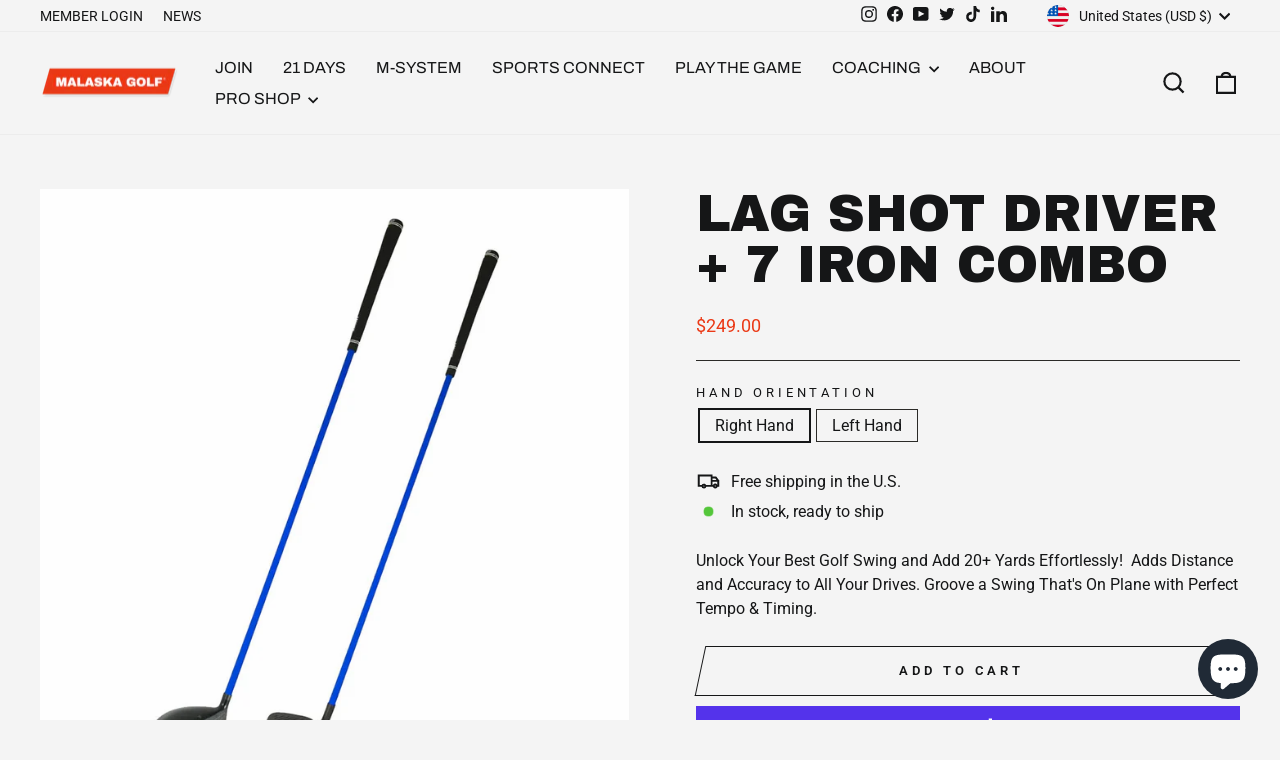

--- FILE ---
content_type: text/css
request_url: https://malaskagolf.com/cdn/shop/t/6/assets/custom.css?v=28881908393782402281751237433
body_size: 1832
content:
h1,h2,h2.h1,h2.h2,h3{font-family:Archivo Black,sans-serif!important}h1,h2.h1{font-size:2.66em}@media screen and (max-width: 599px){h1,h2.h1{font-size:2em}}h3,.h3,.hero__subtitle{font-size:2em}h4,.h4{font-size:1.25em}p{font-family:Roboto,sans-serif!important;font-size:1em!important;line-height:1.5em}.scrolling-text{font-family:Archivo Black,sans-serif!important;font-size:5em}.subheading{font-family:Archivo Black,sans-serif!important;font-size:1.1em;letter-spacing:normal;text-transform:none;margin-bottom:30px}.mg-image-button{text-align:center;padding-top:80%}@media screen and (max-width: 1210px) and (min-width: 1080px){.countdown__heading h2{font-size:calc(var(--typeHeaderSize)*.73)}.countdown__display-block h2{font-size:calc(var(--typeHeaderSize)*.8)}}@media screen and (max-width: 1079px) and (min-width: 900px){.countdown__heading h2{font-size:calc(var(--typeHeaderSize)*.5)}.countdown__display-block h2{font-size:calc(var(--typeHeaderSize)*.55)}}@media screen and (max-width: 899px) and (min-width: 769px){.countdown__heading h2{font-size:calc(var(--typeHeaderSize)*.4)}.countdown__display-block h2{font-size:calc(var(--typeHeaderSize)*.5)}.countdown__display-block{padding:0 .5rem}}.official-rules p{font-size:.66em}.philosophy .quote-icon svg,.philosophy .quote-icon p{display:inline;font-size:1.25em!important}.philosophy .quote-icon p{font-size:1.25em}#shopify-section-template--16186875150522__1e1fae13-785c-442a-949c-ad4d55db3258 .rte p{font-size:1.3em!important}.hero__text-shadow:before{background:radial-gradient(rgba(0,0,0,var(--colorImageOverlayTextShadow)) 0%,transparent 0%)}@media only screen and (min-width: 769px) .newsletter-section,.testimonials-section{padding: 50px 0}.sales-block div{align-self:stretch!important}.sales-block>div:first-child{padding-left:33px;background-color:#eb3916}.sales-block>div:last-child{padding-left:0}.bkg-high{background-color:#eb3916;color:#fff}.bkg-white{background-color:#fff}.mm-pricing{display:flex;flex-direction:row;flex-wrap:wrap}@media screen and (max-width: 699px){.mm-pricing{flex-direction:column}}.mm-pricing>div{flex:1;min-width:200px}.value,.sales-cta,.mm-pricing{padding:30px 0}.value div,.sales-cta div,.mm-pricing div{width:80%;height:auto;margin:0 auto;padding:10px;position:relative}.value h2,.sales-cta h2,.mm-pricing h2{text-align:center}.value li,.mm-pricing li{font-weight:700;padding-top:8px}.value ul li::marker,.mm-pricing ul li::marker{content:""}.value ul li:before,.mm-pricing ul li:before{content:"";display:inline-block;margin-right:10px;height:24px;width:24px;background-image:url(/cdn/shop/files/Check-Mark-min.png?v=1694728668);background-size:24px;background-repeat:no-repeat;vertical-align:middle}.sales-cta h2{margin-bottom:5px}.sales-cta h2.h3{margin-top:5px;color:#eb3916}.sales-cta p{font-family:Archivo Black,sans-serif;font-weight:700;text-size:18px;text-align:center}.scroll-high{color:#eb3916}.large-video-wrapper{height:0;height:auto;max-width:100%;overflow:hidden;padding-bottom:73.5%;position:relative}.large-video-placeholder{padding-top:26.5%;display:block}.large-video-text--video,.large-image-with-text--image{margin-left:0;margin-right:0}.large-video-text--text,.large-image-with-text--text{margin-left:.5em;padding-left:30px}.large-video-text--text h2{font-size:2em}.large-video-text--text a.btn{margin-bottom:30px}.app-image{display:inline-block;width:49%;margin:30px 0 10px}.invert,.invert h1,.invert h2,.invert .subheading,.invert p{color:#fff;background:#000}.peer-review-slide p{display:inline;font-size:16px!important}.peer-review-slide cite{font-size:16px!important;font-style:italic;font-weight:700}.peer-review-slide .testimonials__info{font-size:14px!important;font-style:italic}.certified-coaches-wrapper{display:flex;flex-direction:row}.certified-coaches-wrapper>div{flex:1}.certified-coaches-lvl1{display:flex;flex-direction:column}.certified-coaches-lvl1>div{flex:1}.certified-coach-image{height:100%;background-position:center;background-repeat:no-repeat;background-size:cover}.certified-coach-link{display:inline-block;height:100%;width:100%}.certified-instructor-image-wrap{overflow:hidden;position:relative;background-color:transparent}.multiple-images-with-text{grid-template-columns:var(--multiple-images-with-text-grid-template-columns, none);gap:var(--section-stack-spacing-block) var(--multiple-images-with-text-column-gap, 0px);max-width:var(--multiple-images-with-text-max-width);isolation:isolate;justify-content:center;place-items:center;margin-inline-start:auto;margin-inline-end:auto;display:grid}.multiple-images-with-text__content-with-nav{row-gap:var(--spacing-8);text-align:var(--multiple-images-with-text-alignment, center);justify-items:var(--multiple-images-with-text-alignment, center);max-width:600px;width:100%;justify-self:start;display:grid}.multiple-images-with-text__image-list[layout=stacked],.multiple-images-with-text__content-list{width:100%;place-items:center;display:grid}:is(.multiple-images-with-text__image-list[layout=stacked],.multiple-images-with-text__content-list)>*{width:100%;grid-area:1 / -1}.multiple-images-with-text__image-list{width:100%;grid-template:var(--multiple-images-with-text-images-grid-template, none);align-items:var(--multiple-images-with-text-images-alignment, center);display:grid}.multiple-images-with-text__image-list>img{width:100%;max-width:var(--multiple-images-with-text-image-max-width, 390px);will-change:transform;outline:1px solid #0000;margin-inline-start:auto;margin-inline-end:auto}.multiple-images-with-text__image-list:not([layout=stacked])>img:first-child{grid-area:1 / 2 / -1;margin-block-start:var(--multiple-images-with-text-main-image-offset, 0px)}.multiple-images-with-text__content-list{place-items:end start}.multiple-images-with-text__image-list[layout=stacked]{--multiple-images-with-text-image-max-width: 520px}.multiple-images-with-text__image-list[layout=collage]{gap:var(--grid-gutter)}@media screen and (max-width: 699px){.multiple-images-with-text__content-with-nav .circle-button{width:2.5rem;height:2.5rem}}@media screen and (min-width: 700px){.multiple-images-with-text__content-with-nav{row-gap:var(--spacing-12)}}@media screen and (min-width: 1150px){.multiple-images-with-text{--multiple-images-with-text-image-max-width: 500px}}.content-blocks-slider .flickity-viewport{height:272px}.content-block-image .image-wrap{width:272px}.rte .content-blocks-slide,.content-blocks-slide{margin:0;padding:15px 30px 20px}.rte .content-blocks-slide p,.content-blocks-slide p{margin-bottom:0}.rte .content-blocks-slide p+cite,.content-blocks-slide p+cite{margin-top:15px}.rte .content-blocks-slide cite,.content-blocks-slide cite{display:block}div.sliding-image{display:flex;flex-direction:row;min-width:400px}@media screen and (max-width: 599px){div.sliding-image{flex-wrap:wrap;flex-direction:column;min-width:300px}}@media screen and (min-width: 750px){div.make-it-small{max-width:750px}}.sliding-image .image-wrap{background:transparent}.sliding-image-main-text>div{padding-right:20px}.sliding-image--text{display:flex;flex-direction:column;padding-left:20px}.sliding-image p{display:inline;font-size:16px!important}.sliding-image-author cite{font-size:16px!important;font-weight:700}.sliding-image-author .sliding-image__info{font-size:1em!important}.sliding-image-wrapper{max-width:242px;margin:0 auto;float:left}.sliding-image--image{width:242px;max-width:242px}.sliding-image-main-text{margin-top:8px}footer div.image-wrap{background:transparent}.text-quote-block{max-width:600px;margin:0 auto}.text-quote-icon{font-size:48px;color:#000;margin-right:10px}.text-quote-author{font-family:Archivo Black,sans-serif!important;font-size:24px}.highlight-gold{color:#ffa52b}.template-page-mkt-email-01 .page-content .section-header{display:none}.template-page-mkt-email-01 .theme-block h2{font-size:42px;max-width:600px;margin:0 auto}.template-page-mkt-email-01 .page-content{padding-top:0}.template-page-mkt-email-01 .page-content div.p1{font-size:22px;line-height:1.5em}.template-page-mkt-email-01 .page-content div.p0{font-size:30px;line-height:1.25em}@media only screen and (max-width: 768px){.hero__title{font-size:3em!important}}@media only screen and (min-width: 769px){.template-page-mkt-email-01 .hero__text-shadow{padding-bottom:25px}.template-page-mkt-email-01 .large-quote{display:inline-block;background-image:url(large-quote.png);background-repeat:no-repeat;background-position:center;width:40px;height:40px}.template-page-mkt-email-01 .shopify-section-template--17633883259066__mkt_mailchimp_form_XCkVbq .index-section{margin:0}}.pricing-table .exterior{margin:0 auto;font-size:1em;border-radius:30px;border:10px solid;overflow:hidden}.pricing-table .interior{margin:10px}.pricing-table-container{aspect-ratio:4 / 1;white-space:nowrap;text-align:center;margin:1em 0}.pricing-table .pricing-logo img{padding:10px;text-align:center;margin:0 auto;width:100%}.pricing-table .pricing-logo{vertical-align:middle}.price-original,.price-now,.price-monthly,.savings-large,.savings-small{font-family:sporty-pro,sans-serif!important;font-weight:500;font-style:normal}.pricing-table .price-description p,.pricing-table .price-features{text-align:left}.price-features ul{font-weight:700;font-size:1.15em}.pricing-table .price-original{position:relative;font-size:2.9em;color:#cecdcd;margin:0 0 5px}.pricing-table .price-original:before{position:absolute;margin-left:5%;margin-right:5%;content:"";left:0;top:50%;right:0;border-top:4px solid;border-color:inherit;-webkit-transform:rotate(-5deg);-moz-transform:rotate(-5deg);-ms-transform:rotate(-5deg);-o-transform:rotate(-5deg);transform:rotate(-5deg)}.pricing-table .price-now{font-size:2.5em;margin:0 0 10px}.pricing-table .savings-large{font-size:1.5em;color:#f80b09;margin:0 0 8px}.pricing-table .savings-small{font-size:.8em;color:#f80b09;margin:0 0 15px}.pricing-table .price-videos{font-size:1.4em;font-weight:900}.tail{font-size:.6em}.pricing-elite .exterior{border-color:#687681}.pricing-elite .pricing-logo{background-color:#a0a5a8}.pricing-plus .exterior{border-color:#f2ae0d}.pricing-plus .pricing-logo{background-color:#f4bb33}.pricing-core .exterior{border-color:#235e92}.pricing-core .pricing-logo{background-color:#7fb7fd}@media only screen and (min-width: 769px) and (max-width: 968px){.price-original,.price-now{font-size:2.2em!important}}@media only screen and (min-width: 769px and max-width: 868px){.price-description p{font-size:.9em!important;line-height:1.2em!important}.price-features{font-size:.8em!important}}@media only screen and (min-width: 369px and max-width: 768px){.price-original,.price-now{font-size:2.5em!important}}
/*# sourceMappingURL=/cdn/shop/t/6/assets/custom.css.map?v=28881908393782402281751237433 */


--- FILE ---
content_type: text/css;charset=utf-8
request_url: https://use.typekit.net/erx5wrg.css
body_size: 623
content:
/*
 * The Typekit service used to deliver this font or fonts for use on websites
 * is provided by Adobe and is subject to these Terms of Use
 * http://www.adobe.com/products/eulas/tou_typekit. For font license
 * information, see the list below.
 *
 * sporty-pro:
 *   - http://typekit.com/eulas/00000000000000007735c553
 *   - http://typekit.com/eulas/00000000000000007735c557
 *   - http://typekit.com/eulas/00000000000000007735c559
 *   - http://typekit.com/eulas/00000000000000007735c55a
 * sporty-pro-inline:
 *   - http://typekit.com/eulas/00000000000000007735c545
 *   - http://typekit.com/eulas/00000000000000007735c552
 *
 * © 2009-2026 Adobe Systems Incorporated. All Rights Reserved.
 */
/*{"last_published":"2025-04-04 19:31:43 UTC"}*/

@import url("https://p.typekit.net/p.css?s=1&k=erx5wrg&ht=tk&f=45485.45487.45489.45491.45486.45492&a=29598033&app=typekit&e=css");

@font-face {
font-family:"sporty-pro";
src:url("https://use.typekit.net/af/59df33/00000000000000007735c553/31/l?primer=7cdcb44be4a7db8877ffa5c0007b8dd865b3bbc383831fe2ea177f62257a9191&fvd=n4&v=3") format("woff2"),url("https://use.typekit.net/af/59df33/00000000000000007735c553/31/d?primer=7cdcb44be4a7db8877ffa5c0007b8dd865b3bbc383831fe2ea177f62257a9191&fvd=n4&v=3") format("woff"),url("https://use.typekit.net/af/59df33/00000000000000007735c553/31/a?primer=7cdcb44be4a7db8877ffa5c0007b8dd865b3bbc383831fe2ea177f62257a9191&fvd=n4&v=3") format("opentype");
font-display:auto;font-style:normal;font-weight:400;font-stretch:normal;
}

@font-face {
font-family:"sporty-pro";
src:url("https://use.typekit.net/af/bf9cdf/00000000000000007735c557/31/l?subset_id=2&fvd=n5&v=3") format("woff2"),url("https://use.typekit.net/af/bf9cdf/00000000000000007735c557/31/d?subset_id=2&fvd=n5&v=3") format("woff"),url("https://use.typekit.net/af/bf9cdf/00000000000000007735c557/31/a?subset_id=2&fvd=n5&v=3") format("opentype");
font-display:auto;font-style:normal;font-weight:500;font-stretch:normal;
}

@font-face {
font-family:"sporty-pro";
src:url("https://use.typekit.net/af/9b236e/00000000000000007735c559/31/l?subset_id=2&fvd=n6&v=3") format("woff2"),url("https://use.typekit.net/af/9b236e/00000000000000007735c559/31/d?subset_id=2&fvd=n6&v=3") format("woff"),url("https://use.typekit.net/af/9b236e/00000000000000007735c559/31/a?subset_id=2&fvd=n6&v=3") format("opentype");
font-display:auto;font-style:normal;font-weight:600;font-stretch:normal;
}

@font-face {
font-family:"sporty-pro";
src:url("https://use.typekit.net/af/faf9d2/00000000000000007735c55a/31/l?primer=7cdcb44be4a7db8877ffa5c0007b8dd865b3bbc383831fe2ea177f62257a9191&fvd=n7&v=3") format("woff2"),url("https://use.typekit.net/af/faf9d2/00000000000000007735c55a/31/d?primer=7cdcb44be4a7db8877ffa5c0007b8dd865b3bbc383831fe2ea177f62257a9191&fvd=n7&v=3") format("woff"),url("https://use.typekit.net/af/faf9d2/00000000000000007735c55a/31/a?primer=7cdcb44be4a7db8877ffa5c0007b8dd865b3bbc383831fe2ea177f62257a9191&fvd=n7&v=3") format("opentype");
font-display:auto;font-style:normal;font-weight:700;font-stretch:normal;
}

@font-face {
font-family:"sporty-pro-inline";
src:url("https://use.typekit.net/af/9e9b57/00000000000000007735c545/31/l?primer=7cdcb44be4a7db8877ffa5c0007b8dd865b3bbc383831fe2ea177f62257a9191&fvd=n4&v=3") format("woff2"),url("https://use.typekit.net/af/9e9b57/00000000000000007735c545/31/d?primer=7cdcb44be4a7db8877ffa5c0007b8dd865b3bbc383831fe2ea177f62257a9191&fvd=n4&v=3") format("woff"),url("https://use.typekit.net/af/9e9b57/00000000000000007735c545/31/a?primer=7cdcb44be4a7db8877ffa5c0007b8dd865b3bbc383831fe2ea177f62257a9191&fvd=n4&v=3") format("opentype");
font-display:auto;font-style:normal;font-weight:400;font-stretch:normal;
}

@font-face {
font-family:"sporty-pro-inline";
src:url("https://use.typekit.net/af/e02817/00000000000000007735c552/31/l?primer=7cdcb44be4a7db8877ffa5c0007b8dd865b3bbc383831fe2ea177f62257a9191&fvd=n7&v=3") format("woff2"),url("https://use.typekit.net/af/e02817/00000000000000007735c552/31/d?primer=7cdcb44be4a7db8877ffa5c0007b8dd865b3bbc383831fe2ea177f62257a9191&fvd=n7&v=3") format("woff"),url("https://use.typekit.net/af/e02817/00000000000000007735c552/31/a?primer=7cdcb44be4a7db8877ffa5c0007b8dd865b3bbc383831fe2ea177f62257a9191&fvd=n7&v=3") format("opentype");
font-display:auto;font-style:normal;font-weight:700;font-stretch:normal;
}

.tk-sporty-pro { font-family: "sporty-pro",sans-serif; }
.tk-sporty-pro-inline { font-family: "sporty-pro-inline",sans-serif; }
